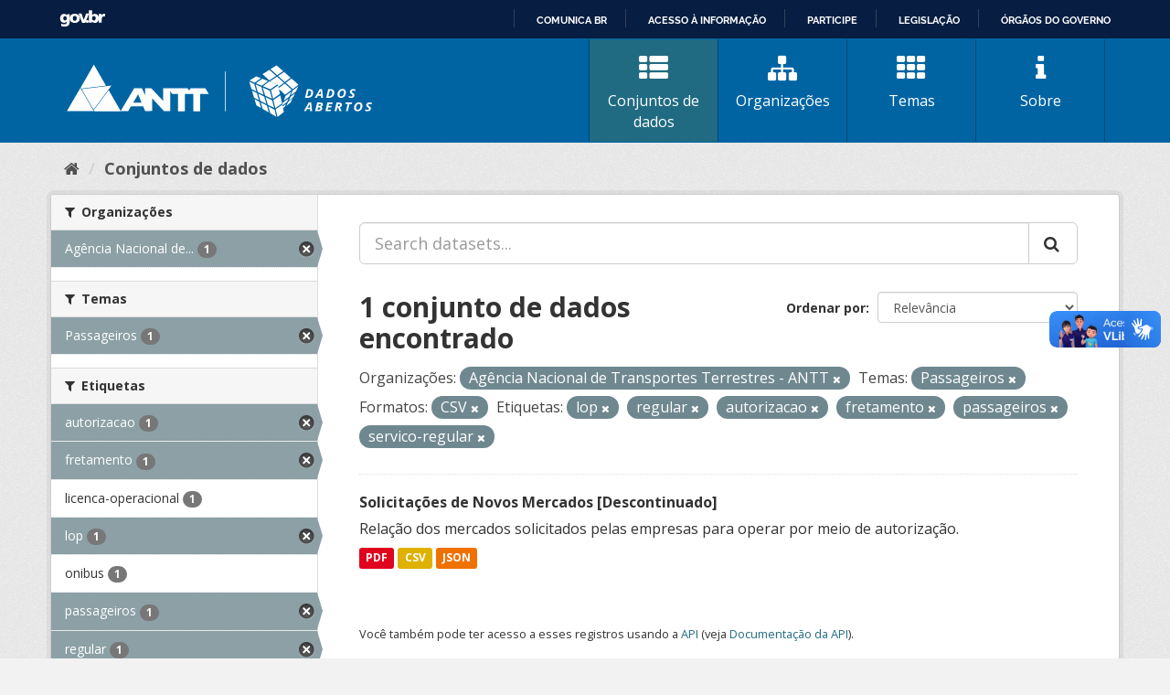

--- FILE ---
content_type: text/html; charset=utf-8
request_url: https://dados.antt.gov.br/fanstatic/vendor/:version:2019-07-31T12:35:57.51/:bundle:bootstrap/js/bootstrap.min.js;jed.min.js;moment-with-locales.js;select2/select2.min.js
body_size: 246
content:
<html><head><title>Request Rejected</title></head><body>The requested URL was rejected. Please consult with your administrator.<br><br>Your support ID is: 4431997515865026139<br><br><a href='javascript:history.back();'>[Go Back]</a></body></html>

--- FILE ---
content_type: text/html; charset=utf-8
request_url: https://dados.antt.gov.br/fanstatic/base/:version:2019-07-31T12:35:57.50/:bundle:plugins/jquery.inherit.min.js;plugins/jquery.proxy-all.min.js;plugins/jquery.url-helpers.min.js;plugins/jquery.date-helpers.min.js;plugins/jquery.slug.min.js;plugins/jquery.slug-preview.min.js;plugins/jquery.truncator.min.js;plugins/jquery.masonry.min.js;plugins/jquery.form-warning.min.js;plugins/jquery.images-loaded.min.js;sandbox.min.js;module.min.js;pubsub.min.js;client.min.js;notify.min.js;i18n.min.js;main.min.js;modules/select-switch.min.js;modules/slug-preview.min.js;modules/basic-form.min.js;modules/confirm-action.min.js;modules/api-info.min.js;modules/autocomplete.min.js;modules/custom-fields.min.js;modules/data-viewer.min.js;modules/table-selectable-rows.min.js;modules/resource-form.min.js;modules/resource-upload-field.min.js;modules/resource-reorder.min.js;modules/resource-view-reorder.min.js;modules/follow.min.js;modules/activity-stream.min.js;modules/dashboard.min.js;modules/resource-view-embed.min.js;view-filters.min.js;modules/resource-view-filters-form.min.js;modules/resource-view-filters.min.js;modules/table-toggle-more.min.js;modules/dataset-visibility.min.js;modules/media-grid.min.js;modules/image-upload.min.js;modules/followers-counter.min.js
body_size: 246
content:
<html><head><title>Request Rejected</title></head><body>The requested URL was rejected. Please consult with your administrator.<br><br>Your support ID is: 4431997515865026155<br><br><a href='javascript:history.back();'>[Go Back]</a></body></html>